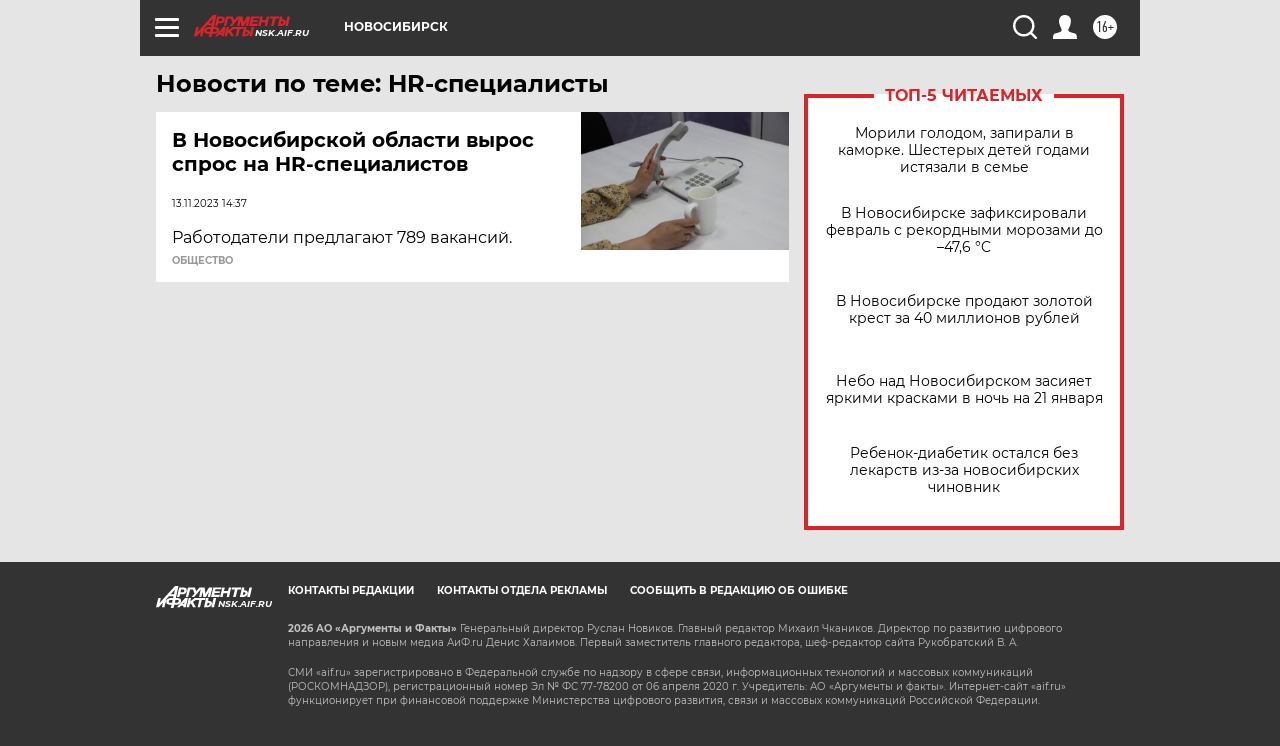

--- FILE ---
content_type: text/html
request_url: https://tns-counter.ru/nc01a**R%3Eundefined*aif_ru/ru/UTF-8/tmsec=aif_ru/486057032***
body_size: -72
content:
ADA57515696FF750X1768945488:ADA57515696FF750X1768945488